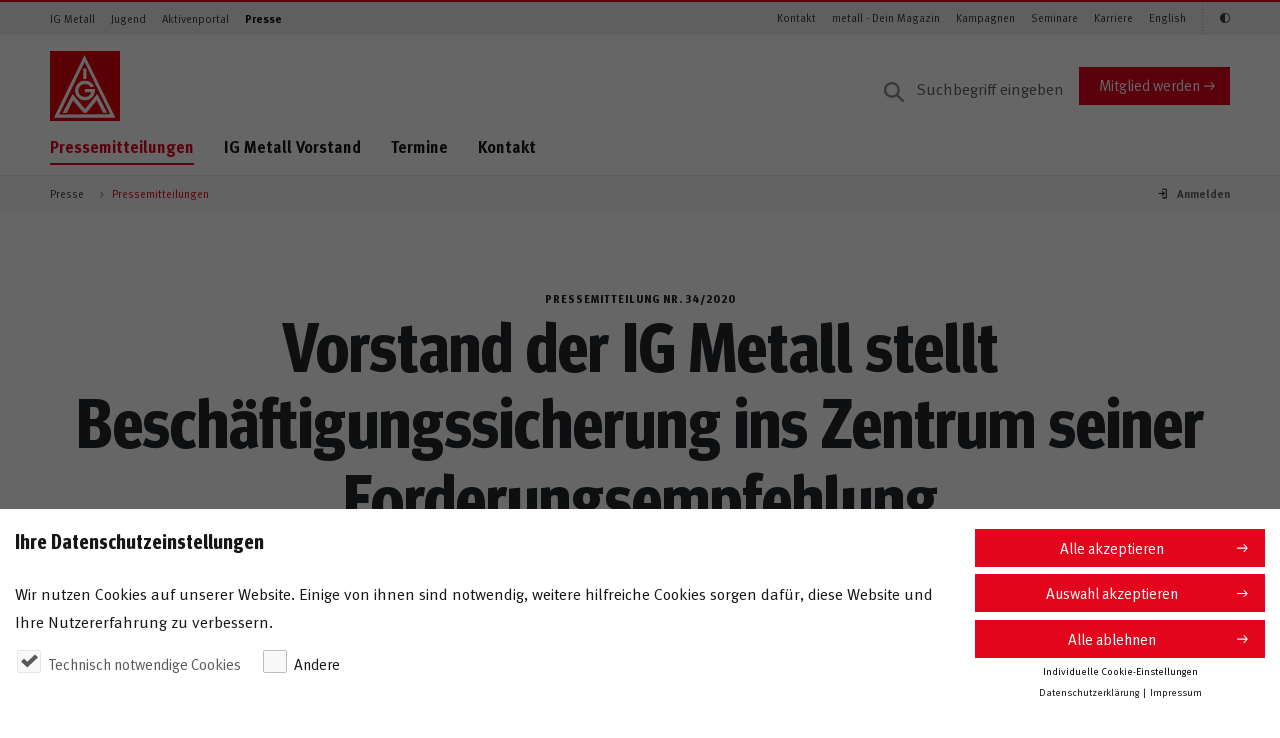

--- FILE ---
content_type: text/html;charset=UTF-8
request_url: https://www.igmetall.de/presse/pressemitteilungen/ig-metall-forderungsempfehlung-tarifrunde-metall-elektro
body_size: 95060
content:
<!DOCTYPE html>



<html lang="de" dir="ltr" class="no-js">
<head>
    <meta charset="UTF-8">
    <meta http-equiv="X-UA-Compatible" content="IE=edge" />
    <meta name="viewport" content="width=device-width" />
    <meta name="robots" content="index, follow" />
    <meta name="expires" content="0">
<meta http-equiv="cache-control" content="max-age=0">
<meta http-equiv="cache-control" content="no-cache">
<meta http-equiv="expires" content="0">
<meta http-equiv="expires" content="Tue, 01 Jan 1980 1:00:00 GMT">
<meta http-equiv="pragma" content="no-cache">
<title>Forderungsempfehlung Tarifrunde Metall- und Elektro. </title>
<meta name="description" content="Tarifrunde 2020/2021 in der Metall- und Elektroindustrie: Vorstand der IG Metall stellt Besch&#38;auml;ftigungssicherung ins Zentrum seiner Forderungsempfehlung.">
<meta name="keywords" content="">
<link rel="canonical" href="https://www.igmetall.de/presse/pressemitteilungen/ig-metall-forderungsempfehlung-tarifrunde-metall-elektro">
<meta name="date" content="2025-01-16T10:50:09">
<meta property="og:title" content="Forderungsempfehlung Tarifrunde Metall- und Elektro. ">
<meta property="og:description" content="Tarifrunde 2020/2021 in der Metall- und Elektroindustrie: Vorstand der IG Metall stellt Besch&#38;auml;ftigungssicherung ins Zentrum seiner Forderungsempfehlung.">
<meta property="og:type" content="article">
<meta property="og:image" content="https://www.igmetall.de/images/-162F20D7D2484C728680FB97EC66497B-imageOriginal_12.jpg">
<meta property="og:url" content="https://www.igmetall.de/presse/pressemitteilungen/ig-metall-forderungsempfehlung-tarifrunde-metall-elektro">

    <meta property="og:site_name" content="IG Metall" />
    <meta name="copyright" content="IG Metall"/>
    <meta name="author" content="Redaktion IG Metall"/>
    <meta name="google-site-verification" content="1LZWo_0sOsv-UZ3_LonioqPiXHlS12Z5WgSKsa7xHL4" />
    
    
    <link rel="stylesheet" href="/assets/igm/styles/igm.css?version=302889" />
    
    <!-- #MODIFIED_AT#2022-10-04T11:43:05# -->
    
    
    

	<!-- Check if content has any authorization group restrictions -->
    
            <!-- do nothing -->        
        

    <!-- Copyright (c) 2000-2017 etracker GmbH. All rights reserved. -->
    <!-- This material may not be reproduced, displayed, modified or distributed -->
    <!-- without the express prior written permission of the copyright holder. -->
    <!-- etracker tracklet 4.1 -->
    
    
    
    <script type="text/javascript">
         
                var et_pagename = "Pressemitteilung+zur+Forderungsempfehlung";
            
        var et_areas = "";
        var et_url   = "https%3A%2F%2Fwww.igmetall.de%2Fpresse%2Fpressemitteilungen%2Fig-metall-forderungsempfehlung-tarifrunde-metall-elektro";
        var et_seg1  = "";
        var et_seg2  = "Vorstand";
        
                var et_seg3  = "Vorstand";
            
                        var et_seg4  = "vorstand";
                    
    </script> 
    <!-- etracker tracklet 4.1 end -->
    
</head>


<body id="pageBody" 
      class=""
      data-igm-sid="SID-2B9C2D55-0A6626DB"
      data-igm-page-id="ar36231"
      data-igm-authenticated="FALSE">
      
    


       <div class="pane">
    <header class="header--page">
        <div class="header--page__topnav">
            <div class="container--semifluid">
                    <nav class="navbar navbar-toggleable-md navbar--topnav d-none d-lg-flex navbar-light">
            <!-- Zielgruppen -->
                    <ul class="navbar-nav navbar-nav--meta mr-auto">
                        
            <li class="nav-item">
                <a class="nav-link" target="_self" href="/" onmousedown="_etracker.sendEvent(new et_ClickEvent('Navigation%20Zielgruppen',encodeURI('IG Metall')))">IG Metall</a>
            </li>
        
            <li class="nav-item">
                <a class="nav-link" target="_self" href="/jugend" onmousedown="_etracker.sendEvent(new et_ClickEvent('Navigation%20Zielgruppen',encodeURI('Jugend')))">Jugend</a>
            </li>
        
            <li class="nav-item">
                <a class="nav-link" target="_self" href="/aktive" onmousedown="_etracker.sendEvent(new et_ClickEvent('Navigation%20Zielgruppen',encodeURI('Aktivenportal')))">Aktivenportal</a>
            </li>
        
            <li class="nav-item">
                <a class="nav-link active" target="_self" href="/presse" onmousedown="_etracker.sendEvent(new et_ClickEvent('Navigation%20Zielgruppen',encodeURI('Presse')))">Presse</a>
            </li>
        
    
      

      

      

      

                    </ul>
                    <!-- /Zielgruppen -->

                    <!-- Themen -->
                    <ul class="navbar-nav navbar-nav--meta">
                        
        <li class="nav-item">
            <a class="nav-link" target="_self" href="/ig-metall-vor-ort" onmousedown="_etracker.sendEvent(new et_ClickEvent('Navigation%20Schnelleinstiege',encodeURI('Kontakt')))">Kontakt</a>
        </li>
    
        <li class="nav-item">
            <a class="nav-link" target="_self" href="/metallzeitung" onmousedown="_etracker.sendEvent(new et_ClickEvent('Navigation%20Schnelleinstiege',encodeURI('metall - Dein Magazin')))">metall - Dein Magazin</a>
        </li>
    
        <li class="nav-item">
            <a class="nav-link" target="_self" href="/kampagnen" onmousedown="_etracker.sendEvent(new et_ClickEvent('Navigation%20Schnelleinstiege',encodeURI('Kampagnen')))">Kampagnen</a>
        </li>
    
        <li class="nav-item">
            <a class="nav-link" target="_self" href="/service/bildung-und-seminare" onmousedown="_etracker.sendEvent(new et_ClickEvent('Navigation%20Schnelleinstiege',encodeURI('Seminare')))">Seminare</a>
        </li>
    
        <li class="nav-item">
            <a class="nav-link" target="_self" href="/karriere" onmousedown="_etracker.sendEvent(new et_ClickEvent('Navigation%20Schnelleinstiege',encodeURI('Karriere')))">Karriere</a>
        </li>
    
        <li class="nav-item">
            <a class="nav-link" target="_self" href="/english" onmousedown="_etracker.sendEvent(new et_ClickEvent('Navigation%20Schnelleinstiege',encodeURI('English')))">English</a>
        </li>
    
    
      

      

      


                        <li class="nav-item" style="display: none;">
                            <a class="nav-link icon-igm-kontrast accessibility_button" aria-label="Kontrastmodus aktivieren/deaktivieren (Schwarz-Weiß)"></a>
                        </li>
                    </ul>
                    <!-- /Themen -->
                </nav>
            </div>
        </div>

        <div class="header--page__main container--semifluid">
            <div class="row">
                <div class="col-sm-12 d-flex p-rel py-3 py-lg-0 col-lg-12 mt-lg-3 align-items-center">
                    <div class="align-items-center mr-auto d-flex">
                        
	    <a href="/" class="header--page__brand">
	
    <svg xmlns="http://www.w3.org/2000/svg" viewBox="0 0 75 75">
        
        <style>.logo-st0{fill:#e3020e}.logo-st1{fill:#fff}</style>
        <g id="logo-symbols">
            <g id="logo">
                <path class="logo-st0" d="M75 0v75H0V0z"/>
                <path class="logo-st1"
                      d="M35.7 18.8h3.5V30h-3.5V18.8zm11.4 19s-2.3-6-9.7-6c-7.2 0-10.6 6.2-10.6 10.7 0 4.2 3.5 10.4 10.8 10.4 7.3 0 11.3-6.9 10.5-12.1 0-.1-10.8 0-10.8 0v3.5h6.8c0 .6-1.6 4.9-6.7 4.9-4.8 0-7-3.9-7-6.8 0-2.8 2.2-7 7-7 4.4 0 6.3 3.5 6.3 3.5l3.4-1.1zM13.7 66.3l10.5-20.2 13.4 16 13-16.1 10.7 20.2H57l-7-13.4-10.7 13.4H36L24.7 53l-6.8 13.4h-4.2v-.1z"/>
                <path class="logo-st1"
                      d="M70 71.4l-1.2-2.5L38.5 7.4l-1.5-3-1.5 3-30 61.5-1.2 2.5H70zM37.1 11.9l27.5 56-54.9.1 27.4-56.1z"/>
            </g>
        </g>
    </svg>
</a>

    <svg width="118" height="65" viewBox="0 0 118 65" xmlns="http://www.w3.org/2000/svg" xmlns:xlink="http://www.w3.org/1999/xlink">
        <title>Jugend</title>
        <image x="22" y="66" width="118" height="64.226" xlink:href="[data-uri]" transform="translate(-22 -66)" fill="none" fill-rule="evenodd"/>
    </svg>

<svg width="160" height="32" viewBox="0 0 160 32" xmlns="http://www.w3.org/2000/svg" xmlns:xlink="http://www.w3.org/1999/xlink">
  <title>Meine IG Metall</title>
  <defs>
    <path id="b" d="M0 0h149v32H21.135z"/>
    <filter x="-10.7%" y="-31.2%" width="118.8%" height="187.5%" filterUnits="objectBoundingBox" id="a">
      <feOffset dx="-2" dy="4" in="SourceAlpha" result="shadowOffsetOuter1"/>
      <feGaussianBlur stdDeviation="4" in="shadowOffsetOuter1" result="shadowBlurOuter1"/>
      <feColorMatrix values="0 0 0 0 0 0 0 0 0 0 0 0 0 0 0 0 0 0 0.5 0" in="shadowBlurOuter1"/>
    </filter>
  </defs>
  <g fill="none" fill-rule="evenodd">
    <path d="M0 0h160v32H0z"/>
    <g transform="matrix(-1 0 0 1 149 0)">
      <use fill="#000" filter="url(#a)" xlink:href="#b"/>
      <use fill="#E3020E" xlink:href="#b"/>
    </g>
    <path d="M25.822 21l-.868-9.73h-2.492l-1.316 4.83c-.154.574-.266 1.078-.35 1.582-.084-.504-.154-.84-.336-1.54l-1.274-4.872H16.68L15.77 21h1.946l.336-5.082c.042-.602.07-1.176.07-1.75.098.56.266 1.246.392 1.722L19.9 21h1.666l1.54-5.32c.168-.588.252-.938.364-1.498 0 .518.028 1.008.07 1.624L23.904 21h1.918zm7.704-2.996h-4.144v.056c0 1.106.546 1.736 1.512 1.736.644 0 1.246-.238 1.82-.714l.728 1.12c-.826.672-1.694.994-2.702.994-2.058 0-3.388-1.456-3.388-3.71 0-1.288.266-2.142.896-2.842.588-.658 1.302-.966 2.254-.966.826 0 1.61.28 2.072.756.658.672.952 1.638.952 3.136v.434zm-1.946-1.372v-.084c0-.532-.056-.812-.224-1.078-.182-.28-.448-.42-.826-.42-.714 0-1.12.56-1.12 1.554v.028h2.17zM37.072 21v-7.336l-1.876.294V21h1.876zm.224-9.142c0-.644-.504-1.162-1.134-1.162-.644 0-1.176.518-1.176 1.162 0 .644.518 1.162 1.148 1.162.644 0 1.162-.518 1.162-1.162zM45.028 21v-5.236c0-.448-.042-.756-.14-1.022-.224-.616-.924-1.036-1.722-1.036-.42 0-.91.112-1.288.308-.308.168-.546.336-.826.532 0-.294-.098-.602-.266-.896l-1.666.476c.168.476.252 1.064.252 1.68V21h1.876v-5.068c.434-.392.924-.644 1.302-.644.49 0 .63.238.63 1.05V21h1.848zm8.054-2.996h-4.144v.056c0 1.106.546 1.736 1.512 1.736.644 0 1.246-.238 1.82-.714l.728 1.12c-.826.672-1.694.994-2.702.994-2.058 0-3.388-1.456-3.388-3.71 0-1.288.266-2.142.896-2.842.588-.658 1.302-.966 2.254-.966.826 0 1.61.28 2.072.756.658.672.952 1.638.952 3.136v.434zm-1.946-1.372v-.084c0-.532-.056-.812-.224-1.078-.182-.28-.448-.42-.826-.42-.714 0-1.12.56-1.12 1.554v.028h2.17zM60.146 21v-9.73h-2.044V21h2.044zm9.468-.756v-4.648h-3.766l.252 1.596h1.484v2.212c-.322.168-.672.238-1.106.238-.63 0-1.162-.196-1.526-.546-.49-.49-.728-1.386-.728-2.772 0-1.456.168-2.506.826-3.136.336-.322.826-.49 1.4-.49.742 0 1.4.238 2.03.756l1.036-1.218c-.854-.742-1.918-1.12-3.094-1.12-.924 0-1.652.21-2.366.686-1.358.91-2.03 2.366-2.03 4.424 0 1.456.322 2.492 1.036 3.402.784 1.008 1.862 1.484 3.318 1.484 1.148 0 2.24-.28 3.234-.868zM84.896 21l-.868-9.73h-2.492L80.22 16.1c-.154.574-.266 1.078-.35 1.582-.084-.504-.154-.84-.336-1.54L78.26 11.27h-2.506l-.91 9.73h1.946l.336-5.082c.042-.602.07-1.176.07-1.75.098.56.266 1.246.392 1.722L78.974 21h1.666l1.54-5.32c.168-.588.252-.938.364-1.498 0 .518.028 1.008.07 1.624L82.978 21h1.918zm7.704-2.996h-4.144v.056c0 1.106.546 1.736 1.512 1.736.644 0 1.246-.238 1.82-.714l.728 1.12c-.826.672-1.694.994-2.702.994-2.058 0-3.388-1.456-3.388-3.71 0-1.288.266-2.142.896-2.842.588-.658 1.302-.966 2.254-.966.826 0 1.61.28 2.072.756.658.672.952 1.638.952 3.136v.434zm-1.946-1.372v-.084c0-.532-.056-.812-.224-1.078-.182-.28-.448-.42-.826-.42-.714 0-1.12.56-1.12 1.554v.028h2.17zm7.2 4.214l-.238-1.12c-.336.098-.504.14-.672.14-.644 0-.812-.238-.812-1.148V15.12h1.204l.476-1.288h-1.68c0-.728.042-1.512.112-2.17l-1.904.476c-.07.532-.07.994-.07 1.694h-.714v1.288h.714v3.892c0 .658.014.798.126 1.106.224.63.98 1.05 1.932 1.05.49 0 .98-.098 1.526-.322zm7.242-.63l-.994 1.148c-.434-.182-.826-.504-1.008-.868-.14.14-.294.28-.434.378-.35.252-.854.392-1.442.392-1.596 0-2.464-.812-2.464-2.24 0-1.68 1.162-2.464 3.444-2.464.14 0 .266 0 .42.014v-.294c0-.798-.154-1.064-.84-1.064-.602 0-1.302.294-2.072.812l-.798-1.344c.378-.238.658-.378 1.162-.588.7-.294 1.302-.42 1.96-.42 1.204 0 2.03.448 2.31 1.246.098.294.14.518.126 1.288l-.042 2.408c-.014.784.042 1.12.672 1.596zm-2.506-2.352h-.084c-1.302 0-1.75.238-1.75 1.092 0 .56.35.938.826.938.35 0 .7-.182.98-.49l.028-1.54zm6.976 3.108l-.322-1.12c-.098.028-.14.028-.21.028-.154 0-.308-.07-.378-.196-.112-.196-.126-.364-.126-1.596v-5.586c0-1.008-.028-1.47-.098-1.862l-1.918.434c.07.644.098 1.218.098 2.156v5.348c0 1.022.028 1.246.168 1.61.224.602.868.98 1.666.98.406 0 .798-.07 1.12-.196zm4.134 0l-.322-1.12c-.098.028-.14.028-.21.028-.154 0-.308-.07-.378-.196-.112-.196-.126-.364-.126-1.596v-5.586c0-1.008-.028-1.47-.098-1.862l-1.918.434c.07.644.098 1.218.098 2.156v5.348c0 1.022.028 1.246.168 1.61.224.602.868.98 1.666.98.406 0 .798-.07 1.12-.196z" fill="#FFF"/>
  </g>
</svg>

                <!-- -->
     

<span class="meinIGMMobileLogo"></span>
                    </div>
                    
                    
                <form action="/service/suchergebnis" method="get" class="search--desktop__form d-none d-lg-block" accept-charset="UTF-8">
            <input aria-label="Suche" type="text" name="q" class="form-control input search--desktop__input" placeholder="Suchbegriff eingeben" value="">
            
        </form>
    
            <a href="/mitglieder/mitglied-werden" target="_self" class="btn btn-primary align-self-center d-none d-md-block" onmousedown="_etracker.sendEvent(new et_ClickEvent('Button','Mitglied%20werden'))">Mitglied werden</a>
        
    

                    <a href="#" class="search--mobile__trigger d-lg-none dropdown-toggle dropdown-toggle-main-nav" data-toggle="dropdown" aria-haspopup="true" aria-expanded="false">
                        <i class="icon-igm-search"></i>
                        <i class="icon-igm-close"></i>
                    </a>

                    <!-- "Burger" -->
                    <a href="#" id="navigation--mobile__toggle" class="hamburger hamburger--3dx js-hamburger">
                        <div class="hamburger-box">
                            <div class="hamburger-inner"></div>
                        </div>
                    </a>
                    <!-- /"Burger"-->

                </div>
            </div>

            <div class="row">
                <div class="col-sm-12 d-flex p-rel">
                    <nav class="show-md-up nav nav--main align-self-start mr-auto d-none d-lg-flex">
                        <ul>
                            
                <li class="active">
                                        <a class="active" target="_self" href="/presse/pressemitteilungen" onmousedown="_etracker.sendEvent(new et_ClickEvent('Navigation%20Hauptnavigation',encodeURI('Pressemitteilungen')))">Pressemitteilungen</a>
                </li>
            
                <li>
                                        <a target="_self" href="/presse/ig-metall-vorstand" onmousedown="_etracker.sendEvent(new et_ClickEvent('Navigation%20Hauptnavigation',encodeURI('IG Metall Vorstand')))">IG Metall Vorstand</a>
                </li>
            
                <li>
                                        <a target="_self" href="/presse/termine" onmousedown="_etracker.sendEvent(new et_ClickEvent('Navigation%20Hauptnavigation',encodeURI('Termine')))">Termine</a>
                </li>
            
                <li>
                                        <a target="_self" href="/presse/kontakt" onmousedown="_etracker.sendEvent(new et_ClickEvent('Navigation%20Hauptnavigation',encodeURI('Kontakt')))">Kontakt</a>
                </li>
            


                        </ul>
                    </nav>
                </div>
            </div>

            <div class="row d-lg-none">
                <nav class="navigation--mobile clearfix" data-display="static">
                    <!-- Hauptnavigation mobil -->
                    <ul class="navigation--mobile--main mobil-wrapper-0">
                        
                    <li class="active">
                                        <a class="active" target="_self" href="/presse/pressemitteilungen" onmousedown="_etracker.sendEvent(new et_ClickEvent('Navigation%20Hauptnavigation',encodeURI('Pressemitteilungen')))">Pressemitteilungen</a>
                    </li>
                
                    <li>
                                        <a target="_self" href="/presse/ig-metall-vorstand" onmousedown="_etracker.sendEvent(new et_ClickEvent('Navigation%20Hauptnavigation',encodeURI('IG Metall Vorstand')))">IG Metall Vorstand</a>
                    </li>
                
                    <li>
                                        <a target="_self" href="/presse/termine" onmousedown="_etracker.sendEvent(new et_ClickEvent('Navigation%20Hauptnavigation',encodeURI('Termine')))">Termine</a>
                    </li>
                
                    <li>
                                        <a target="_self" href="/presse/kontakt" onmousedown="_etracker.sendEvent(new et_ClickEvent('Navigation%20Hauptnavigation',encodeURI('Kontakt')))">Kontakt</a>
                    </li>
                


                    </ul>
                    <!-- /Hauptnavigation mobil -->

                    <!-- Zielgruppen mobil -->
                    <ul class="navigation--mobile--meta">
                        
            <li class="nav-item">
                <a class="nav-link" target="_self" href="/" onmousedown="_etracker.sendEvent(new et_ClickEvent('Navigation%20Zielgruppen',encodeURI('IG Metall')))">IG Metall</a>
            </li>
        
            <li class="nav-item">
                <a class="nav-link" target="_self" href="/jugend" onmousedown="_etracker.sendEvent(new et_ClickEvent('Navigation%20Zielgruppen',encodeURI('Jugend')))">Jugend</a>
            </li>
        
            <li class="nav-item">
                <a class="nav-link" target="_self" href="/aktive" onmousedown="_etracker.sendEvent(new et_ClickEvent('Navigation%20Zielgruppen',encodeURI('Aktivenportal')))">Aktivenportal</a>
            </li>
        
            <li class="nav-item">
                <a class="nav-link active" target="_self" href="/presse" onmousedown="_etracker.sendEvent(new et_ClickEvent('Navigation%20Zielgruppen',encodeURI('Presse')))">Presse</a>
            </li>
        
    
      

      

      

      

                    </ul>
                    <!-- /Zielgruppen mobil -->

                    <!-- Themen mobil -->
                    <ul class="navigation--mobile--meta">
                        
        <li class="nav-item">
            <a class="nav-link" target="_self" href="/ig-metall-vor-ort" onmousedown="_etracker.sendEvent(new et_ClickEvent('Navigation%20Schnelleinstiege',encodeURI('Kontakt')))">Kontakt</a>
        </li>
    
        <li class="nav-item">
            <a class="nav-link" target="_self" href="/metallzeitung" onmousedown="_etracker.sendEvent(new et_ClickEvent('Navigation%20Schnelleinstiege',encodeURI('metall - Dein Magazin')))">metall - Dein Magazin</a>
        </li>
    
        <li class="nav-item">
            <a class="nav-link" target="_self" href="/kampagnen" onmousedown="_etracker.sendEvent(new et_ClickEvent('Navigation%20Schnelleinstiege',encodeURI('Kampagnen')))">Kampagnen</a>
        </li>
    
        <li class="nav-item">
            <a class="nav-link" target="_self" href="/service/bildung-und-seminare" onmousedown="_etracker.sendEvent(new et_ClickEvent('Navigation%20Schnelleinstiege',encodeURI('Seminare')))">Seminare</a>
        </li>
    
        <li class="nav-item">
            <a class="nav-link" target="_self" href="/karriere" onmousedown="_etracker.sendEvent(new et_ClickEvent('Navigation%20Schnelleinstiege',encodeURI('Karriere')))">Karriere</a>
        </li>
    
        <li class="nav-item">
            <a class="nav-link" target="_self" href="/english" onmousedown="_etracker.sendEvent(new et_ClickEvent('Navigation%20Schnelleinstiege',encodeURI('English')))">English</a>
        </li>
    
    
      

      

      


                    </ul>
                    <!-- /Themen mobil -->
                    
                    <ul class="navigation--mobile--accessibility">
                        <li class="nav-item" style="display: none;">
                            <a class="nav-link icon-igm-kontrast accessibility_button" aria-label="Kontrastmodus aktivieren/deaktivieren (Schwarz-Weiß)">Kontrast</a>
                        </li>
                    </ul>    

                    
            <ul class="navigation--mobile--cta">
                <li class="nav-item">
                    <a href="/mitglieder/mitglied-werden" target="_self" class="btn btn-primary" onmousedown="_etracker.sendEvent(new et_ClickEvent('Button','Mitglied%20werden'))">Mitglied werden</a>
                </li>
            </ul>
        
    
                </nav>
            </div>
        </div>

        
                <div class="search-wrapper d-lg-none">
            <div class="container">
                <div class="row">
                    <div class="col-12">
                        <form action="/service/suchergebnis" method="get" class="search--mobile__form">
                            <input aria-label="Suche" type="text" name="q" class="form-control input search--mobile__input" placeholder="Suchbegriff eingeben" value="" />
                            
                        </form>
                    </div>
                </div>
            </div>
        </div>
    

        <div class="breadcrumb-overlay">
            <div class="container">
                <div class="row">
                    <div class="col-lg-8">
                        <ol class="breadcrumb breadcrumb-left breadcrumb-nav d-none d-lg-flex" itemscope itemtype="http://schema.org/BreadcrumbList">
                            <li class="breadcrumb-item" itemprop="itemListElement" itemscope itemtype="http://schema.org/ListItem">
                    <a itemprop="item" href="/presse"><span itemprop="name">Presse</span></a>
                    <meta itemprop="position" content="1" />
                </li>
                    
                    <li class="breadcrumb-item active" itemprop="itemListElement" itemscope itemtype="http://schema.org/ListItem">
                        <a itemprop="item" href="/presse/pressemitteilungen"><span itemprop="name">Pressemitteilungen</span></a>
                                                <meta itemprop="position" content="2" />
                    </li>
                        </ol>
                    </div>
                    <div class="col-lg-4">
                        <ol class="breadcrumb breadcrumb-auth">
                            
                                            <li class="breadcrumb-item ml-auto">
                                                <span class="pr-5 icon icon-login"></span>
                                                
                                                        
                                                    
                                                <a onmousedown="_etracker.sendEvent(new et_ClickEvent('Button','Anmelden-Link'))" data-href="/presse/pressemitteilungen/ig-metall-forderungsempfehlung-tarifrunde-metall-elektro?swt_fli=1" style="cursor: pointer;"><strong>Anmelden</strong></a>
                                            </li>
                                        
                        </ol>
                    </div>
                </div>
            </div>
        </div>
    </header>
</div>


    
    
    
    
            
    
                
    
            
    
            
    
            
    
            
    
            
    
    
    
    

    
    
    
        
    
    
        
    <script xmlns:x-on="click/here" xmlns:x-mask="dynamic/here" xmlns:x-bind="value/here" type="application/ld+json">
                    {
                    "@context": "http://schema.org",
                    "@type": "NewsArticle",
                    "mainEntityOfPage": {
                    "@type": "WebPage",
                    "@id": "https://google.com/article",
                    "url": "https://www.igmetall.de/presse/pressemitteilungen/ig-metall-forderungsempfehlung-tarifrunde-metall-elektro"
                    },
                    "headline": "Pressemitteilung zur Forderungsempfehlung",
                    
                    "publisher": {
                    "@type": "Organization",
                    "name": "IG Metall",
                    "logo": {
                    "@type": "ImageObject",
                    "url": "https://www.igmetall.de/assets/cms/images/favicons/smalltile.png",
                    "width": 60,
                    "height": 60
                    }
                    },
                    
                        "description": "Tarifrunde 2020/2021 in der Metall- und Elektroindustrie: Vorstand der IG Metall stellt Besch&amp;auml;ftigungssicherung ins Zentrum seiner Forderungsempfehlung.",
                    
                            "dateModified": "2025-01-16T10:50:09",
                        
                    "datePublished": "2020-11-09T15:15:00"
                    }
                </script>
<section id="articleIntroSection" data-igm-allow-likes="0" data-igm-allow-comments="0" class="page-section pageIntro color-black">
<div class="container--semifluid">
<div class="pageIntro__headline text-center">
<div class="row">
<div class="col-sm-12">
<h1>
<div class="kicker">PRESSEMITTEILUNG NR. 34/2020</div>Vorstand der IG Metall stellt Besch&auml;ftigungssicherung ins Zentrum seiner Forderungsempfehlung</h1>
<h2 class="p">Der Vorstand empfiehlt den regionalen Tarifkommissionen die Forderungen nach: Modellen der Arbeitszeitabsenkung mit Teilentgeltausgleich als betriebliche Option +++ Einem tariflichen Rahmen f&uuml;r betriebliche Zukunftstarifvertr&auml;ge zur Sicherung von Investitionen, Besch&auml;ftigung und Standorten </h2>
</div>
</div>
</div>
</div>
<div style="--focus-point: 50% 50%
                        ;">
<div title="IG Metall, Mainforum, Gebäude, Fahnen" class="pageIntro__img p-rel">
<picture class="picture--background">
<source media="(max-width: 360px)" srcset="/images/-162F20D7D2484C728680FB97EC66497B-imageOriginal_36.jpg"></source>
<source media="(max-width: 720px)" srcset="/images/-162F20D7D2484C728680FB97EC66497B-imageOriginal_72.jpg"></source>
<source media="(max-width: 1080px)" srcset="/images/-162F20D7D2484C728680FB97EC66497B-imageOriginal_10-lzNicxu0ZF9wJVGGEd3y4Yn1qtnONaaiMbNQhSEcOzo.jpg"></source>
<source media="(max-width: 1620px)" srcset="/images/-162F20D7D2484C728680FB97EC66497B-imageOriginal_16-bDiO0k45Fwwh1PBk0GUFsnglawbDkWt3oU_sI-79o_0.jpg"></source>
<img src="/images/-162F20D7D2484C728680FB97EC66497B-imageOriginal_19-cnY7KgfNdw2nGoSXYtjlaa7WovyiG8cgi3miLDXF4ic.jpg"></picture>
<div class="copyright-wrapper">
<div class="copyright color-white d-none d-md-block">Foto: IG Metall</div>
</div>
</div>
</div>
<div class="copyright color-black d-block d-md-none">Foto: IG Metall</div>
<div class="container--semifluid">
<div class="pageIntro__marginale ">
<div class="row align-items-end">
<div class="col-12 col-md-auto mr-md-auto align-self-flex-start text-center text-md-left pageIntro__author-column">
<div class="pageIntro__author">
<p>
<b class="d-none d-md-inline">9. November 2020</b><b class="d-md-none">9. 11. 2020</b><b class="author">
<br>
<span class=" pl-0"></span></b>
</p>
</div>
</div>
<div class="col-12 col-md-auto text-center text-md-right pageIntro__social-column">
<ul class="pageIntro__social">
<li>
<a href="/redirect-socialmedia?sharing=fb" data-share-channel="facebook" class="shareBtn icon--fb" onmousedown="_etracker.sendEvent(new et_LinkEvent('Social%20Media%20Artikel',encodeURI('Facebook')))"><span class="sr-only">Facebook</span></a>
</li>
<li>
<a href="mailto:?subject=Pressemitteilung zur Forderungsempfehlung&amp;body=Guter Beitrag, finde ich. Vielleicht ist der auch f%C3%BCr Dich interessant: https://www.igmetall.de/presse/pressemitteilungen/ig-metall-forderungsempfehlung-tarifrunde-metall-elektro" class="shareBtnMail icon--mail" onmousedown="_etracker.sendEvent(new et_LinkEvent('Social%20Media%20Artikel',encodeURI('Weiter empfehlen')))"><span class="sr-only">Weiter empfehlen</span></a>
</li>
<li>
<a href="?print=true&amp;swt_sms=ninf" target="_blank" class="shareBtnMail icon--print" onmousedown="_etracker.sendEvent(new et_LinkEvent('Social%20Media%20Artikel',encodeURI('Drucken')))"><span class="sr-only">?print=true</span></a>
</li>
</ul>
</div>
</div>
</div>
</div>
<div class="container--semifluid">
<hr>
</div>
</section>
    
        
    
	
	
							<section id="cp36233" class="page-section contentBlock">
<div class="container--semifluid">
<div class="component contentBlock__wrapper">
<div class="row d-flex align-items-stretch teaserGrid-list__slide">
<div class="col-sm-10 offset-sm-1 col-md-10 offset-md-1 col-lg-8 offset-lg-2"><p>Frankfurt am Main – Auf seiner heutigen Sitzung hat der Vorstand der IG Metall seine Forderungsempfehlung f&uuml;r die bevorstehende Tarifrunde in der Metall- und Elektroindustrie mit mehr als 3,8 Millionen Besch&auml;ftigten beschlossen. Der Vorstand empfiehlt den regionalen Tarifkommissionen der IG Metall, ein Zukunftspaket zu fordern. Im Kern soll es darum gehen, einen tariflichen Rahmen f&uuml;r optionale Modelle der Arbeitszeitabsenkung wie die 4-Tage-Woche mit Teillohnausgleich und Zukunftstarifvertr&auml;ge zu schaffen. Damit sollen tariflich Mindeststandards f&uuml;r alle Betriebe festgelegt werden, die solche Optionen nutzen.&nbsp;<p>Zur St&auml;rkung der Einkommen und f&uuml;r die Finanzierung der Besch&auml;ftigungssicherung – z.B. den Teillohnausgleich bei Arbeitszeitabsenkung – soll ein Volumen von bis zu 4 Prozent bei einer Laufzeit von 12 Monaten gefordert werden.</p><p>Der IG Metall-Vorstand verlangt von den Arbeitgebern au&szlig;erdem Anpassungsschritte zur Beseitigung der immer noch anhaltenden Schlechterstellung der ostdeutschen Besch&auml;ftigten bei Arbeitszeit und Stundenentgelt.</p><p>Auch tarifliche Regelungen zur Verbesserung der Ausbildung und des dualen Studiums, insbesondere die unbefristete &Uuml;bernahme der Ausgebildeten sollen Gegenstand der Forderung sein.</p><p>Der IG Metall-Vorstand begr&uuml;ndet H&ouml;he und Struktur der Forderungsempfehlung mit den wirtschaftlichen Rahmenbedingungen und den erkennbaren Auswirkungen der aktuellen Krise auf die Besch&auml;ftigung. Der verteilungsneutrale Spielraum f&uuml;r eine Entgeltforderung ergibt sich aus einer Trendproduktivit&auml;t von ca. 1 Prozent und der Zielinflationsrate der EZB von bis zu 2 Prozent. Weiter ist zu ber&uuml;cksichtigen, dass die Entgelttabellen im M&auml;rz 2020 um weitere neun Monate fortgeschrieben wurden und damit die Inflationsentwicklung 2020 keine Ber&uuml;cksichtigung fand.</p><p>Der private Verbrauch, der in den vergangenen Jahren das Wirtschaftswachstum in Deutschland ma&szlig;geblich getragen hat, ist in 2020 eingebrochen und bremste das Wachstum. Es ist daher aus Sicht der IG Metall dringend geboten, die Einkommen zu stabilisieren. Hinzu kommt die Notwendigkeit, Ma&szlig;nahmen der Sicherung von Besch&auml;ftigung und Ausbildung zu finanzieren.</p><p>Die letzte tabellenwirksame Erh&ouml;hung der Entgelte in der Metall- und Elektroindustrie ist im April 2018 erfolgt.</p><p>„Die wirtschaftlichen Prognosen gehen davon aus, dass der Weg aus der Krise &uuml;ber das Jahr 2021 hinaus andauern wird. Die Tarifbewegung 2021 steht daher vor allem im Zeichen der Krisenbew&auml;ltigung. Angesichts der schon bestehenden coronabedingten Belastungen wie Kurzarbeit und Arbeitsplatzabbau ist es ein Gebot der Gerechtigkeit, die Folgen der Krise nicht noch weiter auf den Schultern der Besch&auml;ftigten abzuladen“, sagte J&ouml;rg Hofmann, Erster Vorsitzender der IG Metall, zur Begr&uuml;ndung der Forderungsempfehlung in Frankfurt. „Die Vier-Tage-Woche kann eine Antwort sein, um auf lange Sicht Besch&auml;ftigung zu sichern. Denn die digitale und &ouml;kologische Transformation wird Jahre dauern, unabh&auml;ngig von der wirtschaftlichen Lage der Betriebe. Dieser Wandel kann allein mit Kurzarbeit nicht abgefedert werden.“</p><p>Die gro&szlig;e Mehrheit der Besch&auml;ftigten der Branche stimmt dem Vorschlag einer Vier-Tage-Woche zu. Das zeigt eine noch laufende Online-Befragung der IG Metall. Der Gro&szlig;teil der Befragten sieht in Arbeitszeitabsenkung ein probates Mittel zur Besch&auml;ftigungssicherung. Der weitaus gr&ouml;&szlig;te Teil favorisiert dabei die Vier-Tage-Woche.</p><p>Die regionalen Tarifkommissionen beraten und beschlie&szlig;en am 17. November &uuml;ber ihre Forderungen. Am 26. November wird sich der Vorstand der IG Metall mit den Beschl&uuml;ssen der Tarifkommissionen befassen und die Forderung abschlie&szlig;end festlegen.</p><p>Die Verhandlungen beginnen Mitte Dezember in den Tarifgebieten. Die Tarifvertr&auml;ge „Entgelte und Ausbildungsverg&uuml;tungen“ und „Zukunft in Arbeit“ laufen am 31. Dezember aus, der Tarifvertrag „Besch&auml;ftigungssicherung und -entwicklung“ am 31. Januar 2021. Die Friedenspflicht endet somit am 1. M&auml;rz. 2021, 24.00 Uhr.</p><p><a class="contentBlock__linkList d-inline" href="/download/20201109Forderung_10d05d62ea8e8850b2c487f65fe64f7d5c19ff7d.pdf" target="_blank" title="Empfehlung des IG Metall Vorstand, Forderungsempfehlung, 9.11.">zur Pr&auml;sentation</a></p><p><a class="contentBlock__linkList d-inline" href="https://pk-igmetall.webcast.live/" target="_blank">zum Video der PK</a></p><p><a class="contentBlock__linkList d-inline" href="https://www.igmetall.de/presse/ig-metall-vorstand/joerg-hofmann" target="_blank">weitere Informationen und Pressebilder von J&ouml;rg Hofmann</a></p></p>
</div>
</div>
</div>
</div>
</section> 		
			
	
        
    
	
	
							<section class="page-section contentBlock contentBlock--iframe ">
<div class="container--semifluid">
<div class="row d-flex align-items-stretch teaserGrid-list__slide">
<div class="col-sm-10 offset-sm-1 col-md-10 offset-md-1 col-lg-8 offset-lg-2">
<iframe width="100%" frameborder="0" src="https://vod.t-quadr.at/igmetall/20201109PK/index.html" allowfullscreen="allowfullscreen" id="iframe-36246" height="482"></iframe>
</div>
</div>
</div>
</section> 		
			
	
        
    
	
	
					
			<section id="cp36232" class="sliderElement contactElement page-section ">
<div class="container--semifluid">
<div data-items="1" class="splide">
<div class="splide__arrows">
<button class="splide__arrow splide__arrow--prev"><i class="icon-igm-prev-thin"></i></button><button class="splide__arrow splide__arrow--next"><i class="icon-igm-next-thin"></i></button>
</div>
<div class="splide__track">
<div class="splide__list">
<div class="contact splide__slide">
<figure class="contact__media">
<div class="contact__image-wrapper">
<picture class="picture--cover">
<source media="(max-width: 120px)" srcset="/images/20220721_Silke_Ernst_Presseportal_120x120.jpg"></source>
<source media="(max-width: 240px)" srcset="/images/20220721_Silke_Ernst_Presseportal_240x240.jpg"></source>
<img loading="lazy" class="contact__image" src="/images/20220721_Silke_Ernst_Presseportal_240x240.jpg" alt="Ernst Silke Presseportal"></picture>
</div>
</figure>
<h2 class="contact__headline">Silke Ernst</h2>
<p class="contact__number">
<i class="icon-igm-phone"></i><a href="tel:+496966932970" onmousedown="_etracker.sendEvent(new et_ClickEvent('Telefonnummer',encodeURI('+4969 6693 2970')))">+4969 6693 2970</a>
</p>
<p class="contact__number">
<i class="icon-igm-mobile"></i><a href="tel:+4915116239429" onmousedown="_etracker.sendEvent(new et_ClickEvent('Telefonnummer',encodeURI('+49151 162 39429')))">+49151 162 39429</a>
</p>
<div class="contact__mail">
<i class="icon-igm-mail-light"></i><a href="mailto:Silke.Ernst@igmetall.de" onmousedown="_etracker.sendEvent(new et_LinkEvent('E-Mail-Adresse', encodeURI('Silke.Ernst@igmetall.de')))">Silke.Ernst@igmetall.de</a>
</div>
<p class="mb-1">
<a class="contact-row__add-link" href="/export-vcard/vcard/download/" rel="nofollow" title="Visitenkarte" data-title="" data-firstName="Silke" data-lastName="Ernst" data-phone1="+4969 6693 2970" data-phone2="" data-mobile="+49151 162 39429" data-fax="" data-fax2="" data-email="Silke.Ernst@igmetall.de" data-address="Wilhelm-Leuschner-Straße 79" data-address2="60329 Frankfurt am Main" data-address3="" data-organization="IG Metall Vorstand" data-department="FB Kommunikation, Presse und Medien" data-position="Leitung Pressestelle, Pressesprecherin "><i class="icon-igm-download"></i> 
                        Visitenkarte
                    </a>
</p>
<a class="arrow-link" href="/kontaktdetails?contactId=5626">
                    Mehr Informationen
                    <i class="icon-igm-link-arrow"></i></a>
</div>
</div>
</div>
</div>
</div>
</section>
			
	
        
    
	
        
    
	
	
							<section id="cp20755" class="page-section newsletterAnmeldung" x-data="etForms" x-cloak="true">
<div class="container">
<div data-columns="2" class="component teaserGrid-list teaserGrid-list__Among teaserCombinationA teaserGrid-list--default">
<div class="row">
<form accept-charset="UTF-8" action="/presse/presseverteiler" class="newsletterAnmeldung--form d-flex newsletterAnmeldung--inner" method="get" x-on:submit="trackFieldInteraction('Newsletter abonnieren (Modul) ','Newsletter abonnieren','Submit','button');" name="newsletterForm">
<div class="newsletterAnmeldung--abo">
<p>Pressemitteilungen abonnieren</p>
</div>
<div class="newsletterAnmeldung--input">
<div class="form-group">
<input aria-label="Ihre E-Mail Adresse" aria-required="false" aria-invalid="false" class="form-control valid" type="email" name="email" x-model="email" x-on:blur="trackFieldInteractionError($event,'Newsletter abonnieren (Modul)','Newsletter abonnieren','E-Mail','email');" placeholder="Ihre E-Mail Adresse">
</div>
</div>
<div class="newsletterAnmeldung--btn">
<button type="submit" class="btn btn-primary align-self-center">Jetzt abonnieren</button>
</div>
</form>
</div>
</div>
</div>
</section> 		
			
	
    
    
        
        
    


                

    
    
    

        
    
        <footer class="pane">
            <div class="footer--page">
                <div class="container--semifluid">
                    <div class="row bb">
    <ul class="navigation navigation--footer--social text-center">
        
            <li>
            <a href="/social-media-link-redirects?channel=facebook" class="icon--fb"
            onmousedown="_etracker.sendEvent(new et_LinkEvent('Social%20Media%20Footer',encodeURI('Facebook')))"
             target="_blank" aria-label="Facebook">
            </a>
        </li>
    
            <!-- -->
    
            <li>
            <a href="/social-media-link-redirects?channel=instagram" class="icon--instagram"
            onmousedown="_etracker.sendEvent(new et_LinkEvent('Social%20Media%20Footer',encodeURI('Instagram')))"
             target="_blank" aria-label="Instagram">
            </a>
        </li>
    
            <li>
            <a href="/social-media-link-redirects?channel=youtube" class="icon--yt"
            onmousedown="_etracker.sendEvent(new et_LinkEvent('Social%20Media%20Footer',encodeURI('YouTube')))"
             target="_blank" aria-label="YouTube">
            </a>
        </li>
    
            <!-- -->
    
            <!-- -->
    
            <!-- -->
    
            <li>
            <a href="/rss-feeds" class="icon--rss"
            onmousedown="_etracker.sendEvent(new et_LinkEvent('Social%20Media%20Footer',encodeURI('RSS-Feeds')))"
             aria-label="RSS-Feeds">
            </a>
        </li>
    
    </ul>
</div>        <div class="row">
          <ul class="navigation navigation--footer--main text-center">
            <li><a class="cookie-preference consent-banner-link">COOKIE-EINSTELLUNGEN</a></li>
            

			<li><a href="/datenschutz">DATENSCHUTZ</a></li>
	



			<li><a href="/impressum">IMPRESSUM</a></li>
	



			<li><a href="/service/online-services/kontakt-aufnehmen">KONTAKT</a></li>
	



			<li><a href="/ueber-uns/netzwerke">NETZWERK</a></li>
	




          </ul>
        </div>

        <div class="row">
          <ul class="navigation navigation--footer--bottom text-center">
            
          </ul>
        </div>
                </div>
            </div>
            
            <!-- -->
    
        </footer>
    
<div id="cookie-bar" class="cookie-bar theme--default" role="alert" aria-hidden="true" data-version="0.0.3" data-excluded-urls="/datenschutz,/impressum" >
  <div class="container">
    <div class="cookie-bar__preference active ready">
      <div class="row">
        <div class="col-sm-9">
          <span class="h3">Ihre Datenschutzeinstellungen</span>
          <p>Wir nutzen Cookies auf unserer Website. Einige von ihnen sind notwendig, weitere hilfreiche Cookies sorgen dafür, diese Website und Ihre Nutzererfahrung zu verbessern.</p>
          <div class="form">
            <div class="form-row">
              <div class="col-sm-auto">
                <div class="custom-control custom-checkbox">
                  <input 
                    type="checkbox" 
                    id="essential"
                    class="custom-control-input" 
                    name="Cookie-Banner"
                    disabled="" checked=""
                    >
                  <label class="custom-control-label" for="essential"><span>Technisch notwendige Cookies</span></label>
                </div>
              </div>
              
              <div class="col-sm-auto">
                <div class="custom-control custom-checkbox cookie-accept-group">
                  <input 
                    type="checkbox" 
                    id="other"
                    class="custom-control-input" 
                    data-tabindex="1"
                    name="Cookie-Banner"
                    >
                  <label class="custom-control-label" for="other"><span>Andere</span></label>
                </div>
              </div>
            </div>
          </div>
        </div>
        <div class="col-sm-3">
          <button type="button" class="btn btn-primary btn-block btn-sm btn-cookie-accept btn-cookie-accept-all" data-tabindex="2">Alle akzeptieren</button>
          <button type="button" class="btn btn-primary btn-block btn-sm btn-cookie-accept" data-tabindex="3">Auswahl akzeptieren</button>
          <button type="button" class="btn btn-primary btn-block btn-sm btn-cookie-accept btn-cookie-decline-all" data-tabindex="4">Alle ablehnen</button>
          <a href="#" class="cookie-bar__settings--trigger cookie-bar--navigator" data-tabindex="5">Individuelle Cookie-Einstellungen</a>
          <div class="cookie-bar__legal">
            <a href="/datenschutz/" title="Datenschutzerklärung lesen" data-tabindex="6" target="_blank">Datenschutzerklärung</a>
            <a href="/impressum/" title="Impressum ansehen" data-tabindex="7" target="_blank">Impressum</a>
          </div>
        </div>
      </div>
    </div>
    <div class="cookie-bar__settings">
      <span class="h3">Ihre Datenschutzeinstellungen</span>
      <p>Hier finden Sie eine Übersicht über alle verwendeten Cookies. Sie können Ihre Einwilligung zu ganzen Kategorien geben oder  weitere Informationen anzeigen lassen und so nur bestimmte Cookies auswählen.</p>
      <div class="row">
        <div class="col-sm-7">
          <button type="button" class="btn btn-primary btn-inline-block btn-sm btn-cookie-accept btn-cookie-accept-all" data-tabindex="8">Alle akzeptieren</button>
          <button type="button" class="btn btn-primary btn-inline-block btn-sm btn-cookie-accept" data-tabindex="9">Auswahl akzeptieren</button>
          <button type="button" class="btn btn-primary btn-inline-block btn-sm btn-cookie-accept btn-cookie-decline-all" data-tabindex="10">Alle ablehnen</button>
        </div>
        <div class="col-sm-5">
          <a href="#" class="cookie-bar__back cookie-bar--navigator" data-tabindex="11">Zurück</a>
        </div>
      </div>
      <div class="cookie-bar__item">
        <div class="row">
          <div class="col">
            <span class="h4">Technisch notwendige Cookies (4)</span>
          </div>
        </div>
        <p>Essenzielle Cookies ermöglichen grundlegende Funktionen und sind für die einwandfreie Funktion der Website erforderlich.</p>
        <a href="#" class="cookie-bar__item--trigger" data-tabindex="12">Cookie-Informationen <span>anzeigen</span><span>ausblenden</span></a>
        <div class="cookie-bar__entries">
          <table class="cookie-bar__table">
            <tbody>
              <tr>
                <th>Name</th>
                <td>Cookie Consent</td>
              </tr>
              <tr>
                <th>Anbieter</th>
                <td>IG Metall</td>
              </tr>
              <tr>
                <th>Zweck</th>
                <td>Speichert den Zustimmungsstatus zum Cookie-Banner.</td>
              </tr>
              <tr>
                <th>Datenschutzerklärung</th>
                <td><a href="https://www.igmetall.de/datenschutz" target="_blank">https://www.igmetall.de/datenschutz</a></td>
              </tr>
              <tr>
                <th>Cookie Name</th>
                <td>cookiebanner.version</td>
              </tr>
              <tr>
                <th>Cookie Laufzeit</th>
                <td>Persistent</td>
              </tr>
            </tbody>
          </table>
          <table class="cookie-bar__table">
            <tbody>
              <tr>
                <th>Name</th>
                <td>DS SessionId</td>
              </tr>
              <tr>
                <th>Anbieter</th>
                <td>IG Metall</td>
              </tr>
              <tr>
                <th>Zweck</th>
                <td>Behalten die Zustände des Benutzers bei allen Seitenanfragen bei und dienen dem Einsatz von Sicherheitsmechanismen.</td>
              </tr>
              <tr>
                <th>Datenschutzerklärung</th>
                <td><a href="https://www.igmetall.de/datenschutz" target="_blank">https://www.igmetall.de/datenschutz</a></td>
              </tr>
              <tr>
                <th>Cookie Name</th>
                <td>IGMDSSID</td>
              </tr>
              <tr>
                <th>Cookie Laufzeit</th>
                <td>Bis zu einem Tag</td>
              </tr>
            </tbody>
          </table>
          <table class="cookie-bar__table">
            <tbody>
              <tr>
                <th>Name</th>
                <td>J SessionId</td>
              </tr>
              <tr>
                <th>Anbieter</th>
                <td>IG Metall</td>
              </tr>
              <tr>
                <th>Zweck</th>
                <td>Behalten die Zustände des Benutzers bei allen Seitenanfragen bei und dienen dem Einsatz von Sicherheitsmechanismen.</td>
              </tr>
              <tr>
                <th>Datenschutzerklärung</th>
                <td><a href="https://www.igmetall.de/datenschutz" target="_blank">https://www.igmetall.de/datenschutz</a></td>
              </tr>
              <tr>
                <th>Cookie Name</th>
                <td>JSESSIONID</td>
              </tr>
              <tr>
                <th>Cookie Laufzeit</th>
                <td>Bis zu einem Tag</td>
              </tr>
            </tbody>
          </table>
          <table class="cookie-bar__table">
            <tbody>
              <tr>
                <th>Name</th>
                <td>Accessibility Token</td>
              </tr>
              <tr>
                <th>Anbieter</th>
                <td>IG Metall</td>
              </tr>
              <tr>
                <th>Zweck</th>
                <td></td>
              </tr>
              <tr>
                <th>Datenschutzerklärung</th>
                <td><a href="https://www.igmetall.de/datenschutz" target="_blank">https://www.igmetall.de/datenschutz</a></td>
              </tr>
              <tr>
                <th>Cookie Name</th>
                <td>accessibility</td>
              </tr>
              <tr>
                <th>Cookie Laufzeit</th>
                <td>Persistent</td>
              </tr>
            </tbody>
          </table>
        </div>
      </div>
      <div class="cookie-bar__item">
        <div class="row">
          <div class="col">
            <span class="h4">Andere (6)</span>
          </div>
          <div class="col justify-content-end d-flex">
            <div class="custom-control custom-switch">
              <input type="checkbox" 
                class="custom-control-input cookie-accept-all cookie-accept-all-other choice-switch" 
                data-controls="other" 
                id="switch-other" 
                value="other"
                data-tabindex="13"
              >
              <label class="custom-control-label" for="switch-other"><span>An</span><span>Aus</span></label>
            </div>
          </div>
        </div>
        <p>Diese Cookies werden für zusätzliche Funktionalitäten auf der Website benötigt.</p>
        <a href="#" class="cookie-bar__item--trigger" data-tabindex="14">Cookie-Informationen <span>anzeigen</span><span>ausblenden</span></a>
        <div class="cookie-bar__entries">
          <table class="cookie-bar__table">
            <tbody>
              <tr>
                <th>Akzeptieren</th>
                <td>
                  <div class="custom-control custom-switch">
                    <input type="checkbox" 
                      class="custom-control-input cookie-accept choice-switch controlled-by-other"
                      data-controller="other"
                      id="switch-youtube"
                      value="youtube"
                      data-tabindex="16"
                    >
                    <label class="custom-control-label" for="switch-youtube"><span>An</span><span>Aus</span></label>
                  </div>
                </td>
              </tr>
              <tr>
                <th>Name</th>
                <td>Youtube</td>
              </tr>
              <tr>
                <th>Anbieter</th>
                <td>Google Ireland Limited</td>
              </tr>
              <tr>
                <th>Zweck</th>
                <td>Einbinden von Videos auf der Website.</td>
              </tr>
              <tr>
                <th>Datenschutzerklärung</th>
                <td><a href="https://policies.google.com/privacy?hl=de" target="_blank">https://policies.google.com/privacy?hl=de</a></td>
              </tr>
              <tr>
                <th>Cookie Name</th>
                <td>CONSENT, VISITOR_INFO1_LIVE, YSC, yt.innertube::nextId, yt.innertube::requests, yt-remote-cast-available, yt-remote-cast-installed, yt-remote-connected-devices, yt-remote-device-id, yt-remote-fast-check-period, yt-remote-session-app, yt-remote-session-name</td>
              </tr>
              <tr>
                <th>Cookie Laufzeit</th>
                <td>Bis zu zwei Jahre</td>
              </tr>
            </tbody>
          </table>
          <table class="cookie-bar__table">
            <tbody>
              <tr>
                <th>Akzeptieren</th>
                <td>
                  <div class="custom-control custom-switch">
                    <input type="checkbox" 
                      class="custom-control-input cookie-accept choice-switch controlled-by-other"
                      data-controller="other"
                      id="switch-facebook"
                      value="facebook"
                      data-tabindex="15"
                    >
                    <label class="custom-control-label" for="switch-facebook"><span>An</span><span>Aus</span></label>
                  </div>
                </td>
              </tr>
              <tr>
                <th>Name</th>
                <td>Facebook</td>
              </tr>
              <tr>
                <th>Anbieter</th>
                <td>Meta Platforms Ireland Limited</td>
              </tr>
              <tr>
                <th>Zweck</th>
                <td>Bereitstellung, Schutz und Verbesserung von Meta Inhalten sowie Personalisierung von Werbeanzeigen</td>
              </tr>
              <tr>
                <th>Datenschutzerklärung</th>
                <td><a href="https://www.facebook.com/privacy/policy/" target="_blank">https://www.facebook.com/privacy/policy/</a></td>
              </tr>
              <tr>
                <th>Cookies</th>
                <td>c_user, xs, sb, dbln, datr, csrf, fr, _fbp, _fbc, oo, presence, dpr, wd</td>
              </tr>
              <tr>
                <th>Cookie-Laufzeiten</th>
                <td>csrf: Sitzungscookie,<br />alle anderen Cookies: 7 - 400 Tage (<a href="https://www.facebook.com/privacy/policies/cookies/?annotations[0]=explanation%2F1_common_cookies_and_uses" target="_blank">Übersicht</a>)</td>
              </tr>
            </tbody>
          </table>
          <table class="cookie-bar__table">
            <tbody>
              <tr>
                <th>Akzeptieren</th>
                <td>
                  <div class="custom-control custom-switch">
                    <input type="checkbox" 
                      class="custom-control-input cookie-accept choice-switch controlled-by-other"
                      data-controller="other"
                      id="switch-instagram"
                      value="instagram"
                      data-tabindex="16"
                    >
                    <label class="custom-control-label" for="switch-instagram"><span>An</span><span>Aus</span></label>
                  </div>
                </td>
              </tr>
              <tr>
                <th>Name</th>
                <td>Instagram</td>
              </tr>
              <tr>
                <th>Anbieter</th>
                <td>Meta Platforms Ireland Limited, 4 Grand Canal Square, Dublin 2, Ireland</td>
              </tr>
              <tr>
                <th>Zweck</th>
                <td>Bereitstellung, Schutz und Verbesserung von Meta Inhalten sowie Personalisierung von Werbeanzeigen</td>
              </tr>
              <tr>
                <th>Datenschutzerklärung</th>
                <td><a href="https://www.instagram.com/legal/privacy/" target="_blank">https://www.instagram.com/legal/privacy/</a></td>
              </tr>
              <tr>
                <th>Cookies</th>
                <td>c_user, xs, sb, dbln, datr, csrf, fr, _fbp, _fbc, oo, presence, dpr, wd</td>
              </tr>
              <tr>
                <th>Cookie-Laufzeiten</th>
                <td>csrf: Sitzungscookie,<br />alle anderen Cookies: 7 - 400 Tage (<a href="https://privacycenter.instagram.com/policies/cookies/?annotations[0]=explanation%2F1_common_cookies_and_uses" target="_blank">Übersicht</a>)</td>
              </tr>
            </tbody>
          </table>
          <table class="cookie-bar__table">
            <tbody>
              <tr>
                <th>Akzeptieren</th>
                <td>
                  <div class="custom-control custom-switch">
                    <input type="checkbox" 
                      class="custom-control-input cookie-accept choice-switch controlled-by-other"
                      data-controller="other"
                      id="switch-videoportal"
                      value="videoportal"
                      data-tabindex="17"
                    >
                    <label class="custom-control-label" for="switch-videoportal"><span>An</span><span>Aus</span></label>
                  </div>
                </td>
              </tr>
              <tr>
                <th>Name</th>
                <td>Videoportal</td>
              </tr>
              <tr>
                <th>Anbieter</th>
                <td>movingimage EVP GmbH, Tempelhofer Ufer 1, 10961 Berlin</td>
              </tr>
              <tr>
                <th>Zweck</th>
                <td>Bereitstellung und Absicherung von Videoinhalten sowie Analyse und Performanceerhebungen</td>
              </tr>
              <tr>
                <th>Datenschutzerklärung</th>
                <td><a href="https://www.movingimage.com/de/agb/datenschutzerklarung-der-movingimage-evp-gmbh/" target="_blank">https://www.movingimage.com/de/agb/datenschutzerklarung-der-movingimage-evp-gmbh/</a></td>
              </tr>
              <tr>
                <th>Cookies/Local Storage Name</th>
                <td>
                    technisch notwendig: ct-token, ct-web-lng, ct-refresh-token, ct-is-public, isSiteLoaded, __VASTUtil__, totalCalls, totalCallsTimeout, bitmovinplayer_config<br />
                    Analystics und Performancemessung: youboraOffline.views, youbora.youboraDeviceUUID, youbora.accCode, youbora.data, youbora.dataTime, youbora.host, youbora.session, youbora.sessionExpire
                </td>
              </tr>
              <tr>
                <th>Cookies/Local Storage Laufzeit</th>
                <td>
                    isSiteLoaded: Session<br/>
                    alle anderen Storage Items: persistent<br />
                    <a href="https://doc.movingimage.com/display/CRTB/Cookies+and+local+storage+items+used+in+CorporateTube" target="_blank">Übersicht</a>
                </td>
              </tr>
            </tbody>
          </table>
          <table class="cookie-bar__table">
            <tbody>
              <tr>
                <th>Akzeptieren</th>
                <td>
                  <div class="custom-control custom-switch">
                    <input type="checkbox" 
                        class="custom-control-input cookie-accept choice-switch controlled-by-other"
                        data-controller="other"
                        id="switch-googleMaps"
                        value="googleMaps"
                        data-tabindex="18"
                      >
                    <label class="custom-control-label" for="switch-googleMaps"><span>An</span><span>Aus</span></label>
                  </div>
                </td>
              </tr>
              <tr>
                <th>Name</th>
                <td>Google Maps</td>
              </tr>
              <tr>
                <th>Anbieter</th>
                <td>Google Ireland Limited, Gordon House, Barrow Street, Dublin 4, Ireland</td>
              </tr>
              <tr>
                <th>Zweck</th>
                <td>Wird verwendet, um Karten zu entsperren</td>
              </tr>
              <tr>
                <th>Datenschutzerklärung</th>
                <td><a href="https://policies.google.com/privacy" target="_blank">https://policies.google.com/privacy</a></td>
              </tr>
              <tr>
                <th>Cookie Name</th>
                <td>SID, SAPISID, APISID, SSID, HSID, NID, PREF</td>
              </tr>
              <tr>
                <th>Cookie Laufzeit</th>
                <td>Bis zu 10 Jahre</td>
              </tr>
            </tbody>
          </table>
          <table class="cookie-bar__table">
            <tbody>
              <tr>
                <th>Akzeptieren</th>
                <td>
                  <div class="custom-control custom-switch">
                    <input
                      type="checkbox"
                      class="custom-control-input cookie-accept choice-switch controlled-by-other"
                      data-controller="other"
                      id="switch-botpressWebchat"
                      value="botpressWebchat"
                      data-tabindex="19"
                    />
                    <label class="custom-control-label" for="switch-botpressWebchat"><span>An</span><span>Aus</span></label>
                  </div>
                </td>
              </tr>

              <tr>
                <th>Name</th>
                <td>Botpress Webchat</td>
              </tr>

              <tr>
                <th>Anbieter</th>
                <td>Botpress (ggf. Subdienstleister je nach Konfiguration)</td>
              </tr>

              <tr>
                <th>Zweck</th>
                <td>
                  Bereitstellung des Chat-Widgets inkl. Sicherheit/Session-Funktionalität sowie ggf. Präferenzen-, Statistik-
                  und Marketingfunktionen (abhängig von der Konfiguration).
                </td>
              </tr>

              <tr>
                <th>Datenschutzerklärung</th>
                <td>
                  <a href="https://botpress.com/legal/privacy-statement" target="_blank">
                    https://botpress.com/legal/privacy-statement
                  </a>
                </td>
              </tr>

              <tr>
                <th>Cookies</th>
                <td>
                  <strong>Notwendig</strong>: csrf_token_bd9ac21c..., ory_kratos_session, __hssrc<br />
                  <strong>Präferenzen</strong>: ajs_user_id, ajs_anonymous_id, _hjSessionUser_*<br />
                  <strong>Statistik</strong>: _ga, _ga_*, _gcl_au, __hstc, mp_*_mixpanel<br />
                  <strong>Marketing</strong>: hubspotutk, intercom-device-id-*, intercom-session-*
                </td>
              </tr>

              <tr>
                <th>Cookie-Laufzeiten</th>
                <td>
                  Session: __hssrc<br />
                  30 Tage: ory_kratos_session<br />
                  90 Tage: _gcl_au<br />
                  180 Tage: __hstc, hubspotutk<br />
                  365 Tage: csrf_token_bd9ac21c..., ajs_user_id, ajs_anonymous_id, _hjSessionUser_*, mp_*_mixpanel<br />
                  Bis zu ~400 Tage: _ga, _ga_*<br />
                  7 Tage: intercom-session-*<br />
                  Bis zu 9 Monate (Reset bei Rückkehr): intercom-device-id-*
                </td>
              </tr>

              <tr>
                <th>Domain</th>
                <td>.botpress.cloud</td>
              </tr>
            </tbody>
          </table>
        </div>
      </div>
      <div class="cookie-bar__legal">
        <a href="/datenschutz/" title="Datenschutzerklärung lesen" target="_blank">Datenschutzerklärung</a>
        <a href="/impressum/" title="Impressum ansehen" target="_blank">Impressum</a>
      </div>
    </div>
  </div>
</div>


        <script id="_etLoader" 
            type="text/javascript" 
            charset="UTF-8"
            data-block-cookies="true"
            data-respect-dnt="true"
            data-secure-code="d593ss"
        	data-slave-codes="iVbLhx"
        	src="//code.etracker.com/code/e.js" async>
        </script>
    


    <script src="/assets/igm/scripts/igm.js?version=302889"></script>
    
    
    
    
</body>


</html>